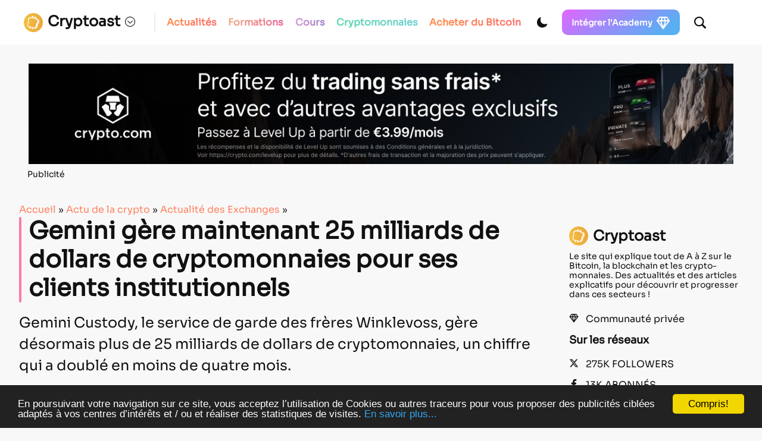

--- FILE ---
content_type: text/html; charset=utf-8
request_url: https://www.google.com/recaptcha/api2/anchor?ar=1&k=6LcOxjcUAAAAAHBBAvjgnrmjECJlnJSVCJH10TSR&co=aHR0cHM6Ly9jcnlwdG9hc3QuZnI6NDQz&hl=fr&v=PoyoqOPhxBO7pBk68S4YbpHZ&theme=light&size=normal&anchor-ms=20000&execute-ms=30000&cb=94tvfmzdgm74
body_size: 49326
content:
<!DOCTYPE HTML><html dir="ltr" lang="fr"><head><meta http-equiv="Content-Type" content="text/html; charset=UTF-8">
<meta http-equiv="X-UA-Compatible" content="IE=edge">
<title>reCAPTCHA</title>
<style type="text/css">
/* cyrillic-ext */
@font-face {
  font-family: 'Roboto';
  font-style: normal;
  font-weight: 400;
  font-stretch: 100%;
  src: url(//fonts.gstatic.com/s/roboto/v48/KFO7CnqEu92Fr1ME7kSn66aGLdTylUAMa3GUBHMdazTgWw.woff2) format('woff2');
  unicode-range: U+0460-052F, U+1C80-1C8A, U+20B4, U+2DE0-2DFF, U+A640-A69F, U+FE2E-FE2F;
}
/* cyrillic */
@font-face {
  font-family: 'Roboto';
  font-style: normal;
  font-weight: 400;
  font-stretch: 100%;
  src: url(//fonts.gstatic.com/s/roboto/v48/KFO7CnqEu92Fr1ME7kSn66aGLdTylUAMa3iUBHMdazTgWw.woff2) format('woff2');
  unicode-range: U+0301, U+0400-045F, U+0490-0491, U+04B0-04B1, U+2116;
}
/* greek-ext */
@font-face {
  font-family: 'Roboto';
  font-style: normal;
  font-weight: 400;
  font-stretch: 100%;
  src: url(//fonts.gstatic.com/s/roboto/v48/KFO7CnqEu92Fr1ME7kSn66aGLdTylUAMa3CUBHMdazTgWw.woff2) format('woff2');
  unicode-range: U+1F00-1FFF;
}
/* greek */
@font-face {
  font-family: 'Roboto';
  font-style: normal;
  font-weight: 400;
  font-stretch: 100%;
  src: url(//fonts.gstatic.com/s/roboto/v48/KFO7CnqEu92Fr1ME7kSn66aGLdTylUAMa3-UBHMdazTgWw.woff2) format('woff2');
  unicode-range: U+0370-0377, U+037A-037F, U+0384-038A, U+038C, U+038E-03A1, U+03A3-03FF;
}
/* math */
@font-face {
  font-family: 'Roboto';
  font-style: normal;
  font-weight: 400;
  font-stretch: 100%;
  src: url(//fonts.gstatic.com/s/roboto/v48/KFO7CnqEu92Fr1ME7kSn66aGLdTylUAMawCUBHMdazTgWw.woff2) format('woff2');
  unicode-range: U+0302-0303, U+0305, U+0307-0308, U+0310, U+0312, U+0315, U+031A, U+0326-0327, U+032C, U+032F-0330, U+0332-0333, U+0338, U+033A, U+0346, U+034D, U+0391-03A1, U+03A3-03A9, U+03B1-03C9, U+03D1, U+03D5-03D6, U+03F0-03F1, U+03F4-03F5, U+2016-2017, U+2034-2038, U+203C, U+2040, U+2043, U+2047, U+2050, U+2057, U+205F, U+2070-2071, U+2074-208E, U+2090-209C, U+20D0-20DC, U+20E1, U+20E5-20EF, U+2100-2112, U+2114-2115, U+2117-2121, U+2123-214F, U+2190, U+2192, U+2194-21AE, U+21B0-21E5, U+21F1-21F2, U+21F4-2211, U+2213-2214, U+2216-22FF, U+2308-230B, U+2310, U+2319, U+231C-2321, U+2336-237A, U+237C, U+2395, U+239B-23B7, U+23D0, U+23DC-23E1, U+2474-2475, U+25AF, U+25B3, U+25B7, U+25BD, U+25C1, U+25CA, U+25CC, U+25FB, U+266D-266F, U+27C0-27FF, U+2900-2AFF, U+2B0E-2B11, U+2B30-2B4C, U+2BFE, U+3030, U+FF5B, U+FF5D, U+1D400-1D7FF, U+1EE00-1EEFF;
}
/* symbols */
@font-face {
  font-family: 'Roboto';
  font-style: normal;
  font-weight: 400;
  font-stretch: 100%;
  src: url(//fonts.gstatic.com/s/roboto/v48/KFO7CnqEu92Fr1ME7kSn66aGLdTylUAMaxKUBHMdazTgWw.woff2) format('woff2');
  unicode-range: U+0001-000C, U+000E-001F, U+007F-009F, U+20DD-20E0, U+20E2-20E4, U+2150-218F, U+2190, U+2192, U+2194-2199, U+21AF, U+21E6-21F0, U+21F3, U+2218-2219, U+2299, U+22C4-22C6, U+2300-243F, U+2440-244A, U+2460-24FF, U+25A0-27BF, U+2800-28FF, U+2921-2922, U+2981, U+29BF, U+29EB, U+2B00-2BFF, U+4DC0-4DFF, U+FFF9-FFFB, U+10140-1018E, U+10190-1019C, U+101A0, U+101D0-101FD, U+102E0-102FB, U+10E60-10E7E, U+1D2C0-1D2D3, U+1D2E0-1D37F, U+1F000-1F0FF, U+1F100-1F1AD, U+1F1E6-1F1FF, U+1F30D-1F30F, U+1F315, U+1F31C, U+1F31E, U+1F320-1F32C, U+1F336, U+1F378, U+1F37D, U+1F382, U+1F393-1F39F, U+1F3A7-1F3A8, U+1F3AC-1F3AF, U+1F3C2, U+1F3C4-1F3C6, U+1F3CA-1F3CE, U+1F3D4-1F3E0, U+1F3ED, U+1F3F1-1F3F3, U+1F3F5-1F3F7, U+1F408, U+1F415, U+1F41F, U+1F426, U+1F43F, U+1F441-1F442, U+1F444, U+1F446-1F449, U+1F44C-1F44E, U+1F453, U+1F46A, U+1F47D, U+1F4A3, U+1F4B0, U+1F4B3, U+1F4B9, U+1F4BB, U+1F4BF, U+1F4C8-1F4CB, U+1F4D6, U+1F4DA, U+1F4DF, U+1F4E3-1F4E6, U+1F4EA-1F4ED, U+1F4F7, U+1F4F9-1F4FB, U+1F4FD-1F4FE, U+1F503, U+1F507-1F50B, U+1F50D, U+1F512-1F513, U+1F53E-1F54A, U+1F54F-1F5FA, U+1F610, U+1F650-1F67F, U+1F687, U+1F68D, U+1F691, U+1F694, U+1F698, U+1F6AD, U+1F6B2, U+1F6B9-1F6BA, U+1F6BC, U+1F6C6-1F6CF, U+1F6D3-1F6D7, U+1F6E0-1F6EA, U+1F6F0-1F6F3, U+1F6F7-1F6FC, U+1F700-1F7FF, U+1F800-1F80B, U+1F810-1F847, U+1F850-1F859, U+1F860-1F887, U+1F890-1F8AD, U+1F8B0-1F8BB, U+1F8C0-1F8C1, U+1F900-1F90B, U+1F93B, U+1F946, U+1F984, U+1F996, U+1F9E9, U+1FA00-1FA6F, U+1FA70-1FA7C, U+1FA80-1FA89, U+1FA8F-1FAC6, U+1FACE-1FADC, U+1FADF-1FAE9, U+1FAF0-1FAF8, U+1FB00-1FBFF;
}
/* vietnamese */
@font-face {
  font-family: 'Roboto';
  font-style: normal;
  font-weight: 400;
  font-stretch: 100%;
  src: url(//fonts.gstatic.com/s/roboto/v48/KFO7CnqEu92Fr1ME7kSn66aGLdTylUAMa3OUBHMdazTgWw.woff2) format('woff2');
  unicode-range: U+0102-0103, U+0110-0111, U+0128-0129, U+0168-0169, U+01A0-01A1, U+01AF-01B0, U+0300-0301, U+0303-0304, U+0308-0309, U+0323, U+0329, U+1EA0-1EF9, U+20AB;
}
/* latin-ext */
@font-face {
  font-family: 'Roboto';
  font-style: normal;
  font-weight: 400;
  font-stretch: 100%;
  src: url(//fonts.gstatic.com/s/roboto/v48/KFO7CnqEu92Fr1ME7kSn66aGLdTylUAMa3KUBHMdazTgWw.woff2) format('woff2');
  unicode-range: U+0100-02BA, U+02BD-02C5, U+02C7-02CC, U+02CE-02D7, U+02DD-02FF, U+0304, U+0308, U+0329, U+1D00-1DBF, U+1E00-1E9F, U+1EF2-1EFF, U+2020, U+20A0-20AB, U+20AD-20C0, U+2113, U+2C60-2C7F, U+A720-A7FF;
}
/* latin */
@font-face {
  font-family: 'Roboto';
  font-style: normal;
  font-weight: 400;
  font-stretch: 100%;
  src: url(//fonts.gstatic.com/s/roboto/v48/KFO7CnqEu92Fr1ME7kSn66aGLdTylUAMa3yUBHMdazQ.woff2) format('woff2');
  unicode-range: U+0000-00FF, U+0131, U+0152-0153, U+02BB-02BC, U+02C6, U+02DA, U+02DC, U+0304, U+0308, U+0329, U+2000-206F, U+20AC, U+2122, U+2191, U+2193, U+2212, U+2215, U+FEFF, U+FFFD;
}
/* cyrillic-ext */
@font-face {
  font-family: 'Roboto';
  font-style: normal;
  font-weight: 500;
  font-stretch: 100%;
  src: url(//fonts.gstatic.com/s/roboto/v48/KFO7CnqEu92Fr1ME7kSn66aGLdTylUAMa3GUBHMdazTgWw.woff2) format('woff2');
  unicode-range: U+0460-052F, U+1C80-1C8A, U+20B4, U+2DE0-2DFF, U+A640-A69F, U+FE2E-FE2F;
}
/* cyrillic */
@font-face {
  font-family: 'Roboto';
  font-style: normal;
  font-weight: 500;
  font-stretch: 100%;
  src: url(//fonts.gstatic.com/s/roboto/v48/KFO7CnqEu92Fr1ME7kSn66aGLdTylUAMa3iUBHMdazTgWw.woff2) format('woff2');
  unicode-range: U+0301, U+0400-045F, U+0490-0491, U+04B0-04B1, U+2116;
}
/* greek-ext */
@font-face {
  font-family: 'Roboto';
  font-style: normal;
  font-weight: 500;
  font-stretch: 100%;
  src: url(//fonts.gstatic.com/s/roboto/v48/KFO7CnqEu92Fr1ME7kSn66aGLdTylUAMa3CUBHMdazTgWw.woff2) format('woff2');
  unicode-range: U+1F00-1FFF;
}
/* greek */
@font-face {
  font-family: 'Roboto';
  font-style: normal;
  font-weight: 500;
  font-stretch: 100%;
  src: url(//fonts.gstatic.com/s/roboto/v48/KFO7CnqEu92Fr1ME7kSn66aGLdTylUAMa3-UBHMdazTgWw.woff2) format('woff2');
  unicode-range: U+0370-0377, U+037A-037F, U+0384-038A, U+038C, U+038E-03A1, U+03A3-03FF;
}
/* math */
@font-face {
  font-family: 'Roboto';
  font-style: normal;
  font-weight: 500;
  font-stretch: 100%;
  src: url(//fonts.gstatic.com/s/roboto/v48/KFO7CnqEu92Fr1ME7kSn66aGLdTylUAMawCUBHMdazTgWw.woff2) format('woff2');
  unicode-range: U+0302-0303, U+0305, U+0307-0308, U+0310, U+0312, U+0315, U+031A, U+0326-0327, U+032C, U+032F-0330, U+0332-0333, U+0338, U+033A, U+0346, U+034D, U+0391-03A1, U+03A3-03A9, U+03B1-03C9, U+03D1, U+03D5-03D6, U+03F0-03F1, U+03F4-03F5, U+2016-2017, U+2034-2038, U+203C, U+2040, U+2043, U+2047, U+2050, U+2057, U+205F, U+2070-2071, U+2074-208E, U+2090-209C, U+20D0-20DC, U+20E1, U+20E5-20EF, U+2100-2112, U+2114-2115, U+2117-2121, U+2123-214F, U+2190, U+2192, U+2194-21AE, U+21B0-21E5, U+21F1-21F2, U+21F4-2211, U+2213-2214, U+2216-22FF, U+2308-230B, U+2310, U+2319, U+231C-2321, U+2336-237A, U+237C, U+2395, U+239B-23B7, U+23D0, U+23DC-23E1, U+2474-2475, U+25AF, U+25B3, U+25B7, U+25BD, U+25C1, U+25CA, U+25CC, U+25FB, U+266D-266F, U+27C0-27FF, U+2900-2AFF, U+2B0E-2B11, U+2B30-2B4C, U+2BFE, U+3030, U+FF5B, U+FF5D, U+1D400-1D7FF, U+1EE00-1EEFF;
}
/* symbols */
@font-face {
  font-family: 'Roboto';
  font-style: normal;
  font-weight: 500;
  font-stretch: 100%;
  src: url(//fonts.gstatic.com/s/roboto/v48/KFO7CnqEu92Fr1ME7kSn66aGLdTylUAMaxKUBHMdazTgWw.woff2) format('woff2');
  unicode-range: U+0001-000C, U+000E-001F, U+007F-009F, U+20DD-20E0, U+20E2-20E4, U+2150-218F, U+2190, U+2192, U+2194-2199, U+21AF, U+21E6-21F0, U+21F3, U+2218-2219, U+2299, U+22C4-22C6, U+2300-243F, U+2440-244A, U+2460-24FF, U+25A0-27BF, U+2800-28FF, U+2921-2922, U+2981, U+29BF, U+29EB, U+2B00-2BFF, U+4DC0-4DFF, U+FFF9-FFFB, U+10140-1018E, U+10190-1019C, U+101A0, U+101D0-101FD, U+102E0-102FB, U+10E60-10E7E, U+1D2C0-1D2D3, U+1D2E0-1D37F, U+1F000-1F0FF, U+1F100-1F1AD, U+1F1E6-1F1FF, U+1F30D-1F30F, U+1F315, U+1F31C, U+1F31E, U+1F320-1F32C, U+1F336, U+1F378, U+1F37D, U+1F382, U+1F393-1F39F, U+1F3A7-1F3A8, U+1F3AC-1F3AF, U+1F3C2, U+1F3C4-1F3C6, U+1F3CA-1F3CE, U+1F3D4-1F3E0, U+1F3ED, U+1F3F1-1F3F3, U+1F3F5-1F3F7, U+1F408, U+1F415, U+1F41F, U+1F426, U+1F43F, U+1F441-1F442, U+1F444, U+1F446-1F449, U+1F44C-1F44E, U+1F453, U+1F46A, U+1F47D, U+1F4A3, U+1F4B0, U+1F4B3, U+1F4B9, U+1F4BB, U+1F4BF, U+1F4C8-1F4CB, U+1F4D6, U+1F4DA, U+1F4DF, U+1F4E3-1F4E6, U+1F4EA-1F4ED, U+1F4F7, U+1F4F9-1F4FB, U+1F4FD-1F4FE, U+1F503, U+1F507-1F50B, U+1F50D, U+1F512-1F513, U+1F53E-1F54A, U+1F54F-1F5FA, U+1F610, U+1F650-1F67F, U+1F687, U+1F68D, U+1F691, U+1F694, U+1F698, U+1F6AD, U+1F6B2, U+1F6B9-1F6BA, U+1F6BC, U+1F6C6-1F6CF, U+1F6D3-1F6D7, U+1F6E0-1F6EA, U+1F6F0-1F6F3, U+1F6F7-1F6FC, U+1F700-1F7FF, U+1F800-1F80B, U+1F810-1F847, U+1F850-1F859, U+1F860-1F887, U+1F890-1F8AD, U+1F8B0-1F8BB, U+1F8C0-1F8C1, U+1F900-1F90B, U+1F93B, U+1F946, U+1F984, U+1F996, U+1F9E9, U+1FA00-1FA6F, U+1FA70-1FA7C, U+1FA80-1FA89, U+1FA8F-1FAC6, U+1FACE-1FADC, U+1FADF-1FAE9, U+1FAF0-1FAF8, U+1FB00-1FBFF;
}
/* vietnamese */
@font-face {
  font-family: 'Roboto';
  font-style: normal;
  font-weight: 500;
  font-stretch: 100%;
  src: url(//fonts.gstatic.com/s/roboto/v48/KFO7CnqEu92Fr1ME7kSn66aGLdTylUAMa3OUBHMdazTgWw.woff2) format('woff2');
  unicode-range: U+0102-0103, U+0110-0111, U+0128-0129, U+0168-0169, U+01A0-01A1, U+01AF-01B0, U+0300-0301, U+0303-0304, U+0308-0309, U+0323, U+0329, U+1EA0-1EF9, U+20AB;
}
/* latin-ext */
@font-face {
  font-family: 'Roboto';
  font-style: normal;
  font-weight: 500;
  font-stretch: 100%;
  src: url(//fonts.gstatic.com/s/roboto/v48/KFO7CnqEu92Fr1ME7kSn66aGLdTylUAMa3KUBHMdazTgWw.woff2) format('woff2');
  unicode-range: U+0100-02BA, U+02BD-02C5, U+02C7-02CC, U+02CE-02D7, U+02DD-02FF, U+0304, U+0308, U+0329, U+1D00-1DBF, U+1E00-1E9F, U+1EF2-1EFF, U+2020, U+20A0-20AB, U+20AD-20C0, U+2113, U+2C60-2C7F, U+A720-A7FF;
}
/* latin */
@font-face {
  font-family: 'Roboto';
  font-style: normal;
  font-weight: 500;
  font-stretch: 100%;
  src: url(//fonts.gstatic.com/s/roboto/v48/KFO7CnqEu92Fr1ME7kSn66aGLdTylUAMa3yUBHMdazQ.woff2) format('woff2');
  unicode-range: U+0000-00FF, U+0131, U+0152-0153, U+02BB-02BC, U+02C6, U+02DA, U+02DC, U+0304, U+0308, U+0329, U+2000-206F, U+20AC, U+2122, U+2191, U+2193, U+2212, U+2215, U+FEFF, U+FFFD;
}
/* cyrillic-ext */
@font-face {
  font-family: 'Roboto';
  font-style: normal;
  font-weight: 900;
  font-stretch: 100%;
  src: url(//fonts.gstatic.com/s/roboto/v48/KFO7CnqEu92Fr1ME7kSn66aGLdTylUAMa3GUBHMdazTgWw.woff2) format('woff2');
  unicode-range: U+0460-052F, U+1C80-1C8A, U+20B4, U+2DE0-2DFF, U+A640-A69F, U+FE2E-FE2F;
}
/* cyrillic */
@font-face {
  font-family: 'Roboto';
  font-style: normal;
  font-weight: 900;
  font-stretch: 100%;
  src: url(//fonts.gstatic.com/s/roboto/v48/KFO7CnqEu92Fr1ME7kSn66aGLdTylUAMa3iUBHMdazTgWw.woff2) format('woff2');
  unicode-range: U+0301, U+0400-045F, U+0490-0491, U+04B0-04B1, U+2116;
}
/* greek-ext */
@font-face {
  font-family: 'Roboto';
  font-style: normal;
  font-weight: 900;
  font-stretch: 100%;
  src: url(//fonts.gstatic.com/s/roboto/v48/KFO7CnqEu92Fr1ME7kSn66aGLdTylUAMa3CUBHMdazTgWw.woff2) format('woff2');
  unicode-range: U+1F00-1FFF;
}
/* greek */
@font-face {
  font-family: 'Roboto';
  font-style: normal;
  font-weight: 900;
  font-stretch: 100%;
  src: url(//fonts.gstatic.com/s/roboto/v48/KFO7CnqEu92Fr1ME7kSn66aGLdTylUAMa3-UBHMdazTgWw.woff2) format('woff2');
  unicode-range: U+0370-0377, U+037A-037F, U+0384-038A, U+038C, U+038E-03A1, U+03A3-03FF;
}
/* math */
@font-face {
  font-family: 'Roboto';
  font-style: normal;
  font-weight: 900;
  font-stretch: 100%;
  src: url(//fonts.gstatic.com/s/roboto/v48/KFO7CnqEu92Fr1ME7kSn66aGLdTylUAMawCUBHMdazTgWw.woff2) format('woff2');
  unicode-range: U+0302-0303, U+0305, U+0307-0308, U+0310, U+0312, U+0315, U+031A, U+0326-0327, U+032C, U+032F-0330, U+0332-0333, U+0338, U+033A, U+0346, U+034D, U+0391-03A1, U+03A3-03A9, U+03B1-03C9, U+03D1, U+03D5-03D6, U+03F0-03F1, U+03F4-03F5, U+2016-2017, U+2034-2038, U+203C, U+2040, U+2043, U+2047, U+2050, U+2057, U+205F, U+2070-2071, U+2074-208E, U+2090-209C, U+20D0-20DC, U+20E1, U+20E5-20EF, U+2100-2112, U+2114-2115, U+2117-2121, U+2123-214F, U+2190, U+2192, U+2194-21AE, U+21B0-21E5, U+21F1-21F2, U+21F4-2211, U+2213-2214, U+2216-22FF, U+2308-230B, U+2310, U+2319, U+231C-2321, U+2336-237A, U+237C, U+2395, U+239B-23B7, U+23D0, U+23DC-23E1, U+2474-2475, U+25AF, U+25B3, U+25B7, U+25BD, U+25C1, U+25CA, U+25CC, U+25FB, U+266D-266F, U+27C0-27FF, U+2900-2AFF, U+2B0E-2B11, U+2B30-2B4C, U+2BFE, U+3030, U+FF5B, U+FF5D, U+1D400-1D7FF, U+1EE00-1EEFF;
}
/* symbols */
@font-face {
  font-family: 'Roboto';
  font-style: normal;
  font-weight: 900;
  font-stretch: 100%;
  src: url(//fonts.gstatic.com/s/roboto/v48/KFO7CnqEu92Fr1ME7kSn66aGLdTylUAMaxKUBHMdazTgWw.woff2) format('woff2');
  unicode-range: U+0001-000C, U+000E-001F, U+007F-009F, U+20DD-20E0, U+20E2-20E4, U+2150-218F, U+2190, U+2192, U+2194-2199, U+21AF, U+21E6-21F0, U+21F3, U+2218-2219, U+2299, U+22C4-22C6, U+2300-243F, U+2440-244A, U+2460-24FF, U+25A0-27BF, U+2800-28FF, U+2921-2922, U+2981, U+29BF, U+29EB, U+2B00-2BFF, U+4DC0-4DFF, U+FFF9-FFFB, U+10140-1018E, U+10190-1019C, U+101A0, U+101D0-101FD, U+102E0-102FB, U+10E60-10E7E, U+1D2C0-1D2D3, U+1D2E0-1D37F, U+1F000-1F0FF, U+1F100-1F1AD, U+1F1E6-1F1FF, U+1F30D-1F30F, U+1F315, U+1F31C, U+1F31E, U+1F320-1F32C, U+1F336, U+1F378, U+1F37D, U+1F382, U+1F393-1F39F, U+1F3A7-1F3A8, U+1F3AC-1F3AF, U+1F3C2, U+1F3C4-1F3C6, U+1F3CA-1F3CE, U+1F3D4-1F3E0, U+1F3ED, U+1F3F1-1F3F3, U+1F3F5-1F3F7, U+1F408, U+1F415, U+1F41F, U+1F426, U+1F43F, U+1F441-1F442, U+1F444, U+1F446-1F449, U+1F44C-1F44E, U+1F453, U+1F46A, U+1F47D, U+1F4A3, U+1F4B0, U+1F4B3, U+1F4B9, U+1F4BB, U+1F4BF, U+1F4C8-1F4CB, U+1F4D6, U+1F4DA, U+1F4DF, U+1F4E3-1F4E6, U+1F4EA-1F4ED, U+1F4F7, U+1F4F9-1F4FB, U+1F4FD-1F4FE, U+1F503, U+1F507-1F50B, U+1F50D, U+1F512-1F513, U+1F53E-1F54A, U+1F54F-1F5FA, U+1F610, U+1F650-1F67F, U+1F687, U+1F68D, U+1F691, U+1F694, U+1F698, U+1F6AD, U+1F6B2, U+1F6B9-1F6BA, U+1F6BC, U+1F6C6-1F6CF, U+1F6D3-1F6D7, U+1F6E0-1F6EA, U+1F6F0-1F6F3, U+1F6F7-1F6FC, U+1F700-1F7FF, U+1F800-1F80B, U+1F810-1F847, U+1F850-1F859, U+1F860-1F887, U+1F890-1F8AD, U+1F8B0-1F8BB, U+1F8C0-1F8C1, U+1F900-1F90B, U+1F93B, U+1F946, U+1F984, U+1F996, U+1F9E9, U+1FA00-1FA6F, U+1FA70-1FA7C, U+1FA80-1FA89, U+1FA8F-1FAC6, U+1FACE-1FADC, U+1FADF-1FAE9, U+1FAF0-1FAF8, U+1FB00-1FBFF;
}
/* vietnamese */
@font-face {
  font-family: 'Roboto';
  font-style: normal;
  font-weight: 900;
  font-stretch: 100%;
  src: url(//fonts.gstatic.com/s/roboto/v48/KFO7CnqEu92Fr1ME7kSn66aGLdTylUAMa3OUBHMdazTgWw.woff2) format('woff2');
  unicode-range: U+0102-0103, U+0110-0111, U+0128-0129, U+0168-0169, U+01A0-01A1, U+01AF-01B0, U+0300-0301, U+0303-0304, U+0308-0309, U+0323, U+0329, U+1EA0-1EF9, U+20AB;
}
/* latin-ext */
@font-face {
  font-family: 'Roboto';
  font-style: normal;
  font-weight: 900;
  font-stretch: 100%;
  src: url(//fonts.gstatic.com/s/roboto/v48/KFO7CnqEu92Fr1ME7kSn66aGLdTylUAMa3KUBHMdazTgWw.woff2) format('woff2');
  unicode-range: U+0100-02BA, U+02BD-02C5, U+02C7-02CC, U+02CE-02D7, U+02DD-02FF, U+0304, U+0308, U+0329, U+1D00-1DBF, U+1E00-1E9F, U+1EF2-1EFF, U+2020, U+20A0-20AB, U+20AD-20C0, U+2113, U+2C60-2C7F, U+A720-A7FF;
}
/* latin */
@font-face {
  font-family: 'Roboto';
  font-style: normal;
  font-weight: 900;
  font-stretch: 100%;
  src: url(//fonts.gstatic.com/s/roboto/v48/KFO7CnqEu92Fr1ME7kSn66aGLdTylUAMa3yUBHMdazQ.woff2) format('woff2');
  unicode-range: U+0000-00FF, U+0131, U+0152-0153, U+02BB-02BC, U+02C6, U+02DA, U+02DC, U+0304, U+0308, U+0329, U+2000-206F, U+20AC, U+2122, U+2191, U+2193, U+2212, U+2215, U+FEFF, U+FFFD;
}

</style>
<link rel="stylesheet" type="text/css" href="https://www.gstatic.com/recaptcha/releases/PoyoqOPhxBO7pBk68S4YbpHZ/styles__ltr.css">
<script nonce="Wdh8H9fFG_3yscMI_5PoqA" type="text/javascript">window['__recaptcha_api'] = 'https://www.google.com/recaptcha/api2/';</script>
<script type="text/javascript" src="https://www.gstatic.com/recaptcha/releases/PoyoqOPhxBO7pBk68S4YbpHZ/recaptcha__fr.js" nonce="Wdh8H9fFG_3yscMI_5PoqA">
      
    </script></head>
<body><div id="rc-anchor-alert" class="rc-anchor-alert"></div>
<input type="hidden" id="recaptcha-token" value="[base64]">
<script type="text/javascript" nonce="Wdh8H9fFG_3yscMI_5PoqA">
      recaptcha.anchor.Main.init("[\x22ainput\x22,[\x22bgdata\x22,\x22\x22,\[base64]/[base64]/MjU1Ong/[base64]/[base64]/[base64]/[base64]/[base64]/[base64]/[base64]/[base64]/[base64]/[base64]/[base64]/[base64]/[base64]/[base64]/[base64]\\u003d\x22,\[base64]\\u003d\x22,\[base64]/CpMKGw7duw74iw6VMeCfDo0bDsMKYRsO2w6wWw5/DjXvDocOjKEdoH8OgHcOpAEbChcOGEBAqFcOewrR4Q27DqH9HwqIwXsKMH14Cw6fDtHvDo8K/[base64]/DhXNbw4YFVsKRBcORwrjDsmbCpgbDi8OEfsOAFhLCk8KfwpDCgWMnwpV2w4E0c8KNwrEWVTLCk2MScRdkXsKgwpHCgHtPeHE7wo/CgcKlCMOxwqrDiEbDsmzCgcOswqkqb2p8w4cODMKFG8O3wo/DjXIfRcKXwrdhNMODwoXDi0/DjlnCrlIhWcObw6sRwrlxw6daWnHCusOLfFE2MMK1enENwoolC1HCpcKEw6k6Q8Omwq4cwq/[base64]/DksOIwr/Ch8KEAsOSb8KLFMOqw6nCmVHDhEELwo/CjGpyORNRwrQ8SUF+wrDCrGfDrcK4LcO/c8OIU8Ohw7LCicKARcOwwqvCjMOqSsOXwqjDpsKlKxLDnivDiFHDsThTWi4qwqXDgyPCnsO5w6DCv8OTwoVDH8KgwpdNOjBxwplTw5pNw6XDvHo+wqDCrTs3BMO3worCpMKyVFHDjsOvNsOsH8KLDjsecWPDscK+fMK5woRgw7vCjxkgwowLw7/[base64]/DicKlwqVzWMKtwrLDlsOKJHctSBHDvHoYT8KkaBrCpMOxwrrCssOKM8Ozw6ZFVsK5aMKDWUEcLT/DsQsaw4MGwpLDocOVI8O0QcO0XVxadgLCi346woLCmm7DqDR1ZXUDw6ZTYMKRw6RxZC7CpcOwfsKeZsOjKsOcb2pdUz3DuWzDhcKZf8OgX8OVw7DCmzbCv8KOXAQYC0TCr8KHfAIcMnoGNsKcw53CjxbCvzvDoTYfwo0+wpnDrhvChhlmYsKxw5jDtV/DssK0GSzCoCRtwrjDmMOrwrRgwpwMH8K8woHCi8OzeURxcSDCixIvwpUTwrQfG8Kfw6/[base64]/Dg1o/wrHDpDMACcOUG8Kjw4XCiMO7wp/[base64]/CvAvCtcKkNMOzWcKMwrPDr3vDhSB5wrjCp8O7w6IHwopMw7nCgMOCRjjDrnMLAXbCvB3CkC7CnhdwDDfCmsKnMDNWwoTCo0PDjMOsKcKaOlJfccOrRMKSw7jCnn/Cp8KPPsOJw5HCn8KQw41MLHDCvsKJw5R1w7/Dq8OyPcK8IsK6wr3Dm8OWwpMeWcOCSsKzaMOuwok3w7R6T2Z6XBfClMK4JEDDo8Kvw6ttw7bDncOTQnvDqnFQwqHCjy4Pb30JMsO4SsKHaDBxw53DtlJ1w5jCuC9gHsKbTjHDrsOnw5UDwoNjw4oOw4PChsOawrrCoV7Dg0VZw40racOZQDfDtcOZGcKxBgTCmloaw7/Coj/CnsO5w7nDvW0FRFXCpMO1w502UMKHwqJpwrzDmBvDtz8Lw6s7w7Ubwq/DoyN+w4MmDsKkWyxvUiXDusOlSSDCvcK7wpxhwop/[base64]/RcKPwrPDpm0UUsOAwr0Bw5jCk3FofMOawrwewrvDgsKaw5Nwwpg+HxdKw6BxAlHCgsKLwpZOw7LDqBp7wpYnFHhoeHLDvR1JwoPCpsKITsKkDsOefjzChcKQw6/DlcKEw7p0woZeJhvCuj7DviJ+wpDDt0QoL1nDoFxkDy0bw6DDqMKbw6Jcw7vCjcKxKsOdE8KdOsOMGURWwpjDvRPClB3DmC/[base64]/wrVaPmfCqz7CuVXDjX4dNRvCpm3ChcOhLMKdwqQTdms0w5AlZSDCgjIgWmULe0JRVFgcwrFjwpM3wo4KHsOnGcOgcxjCuQBMOyHCscOzwpPDr8O6wptBXMO0MGnCt3TDok9MwoRSVMOEUSxqw4sHwp7CqcOFwodQUn49w5ppRH7Dj8K7Vj8mf3JiQHt4SjB/[base64]/[base64]/w7VLwolvLi4rRBjDlX87AsOqRTXDvcOJZMODblcMDsOjD8Oew6LDmR7DmsKuwppyw4pjAFhbw6fCkDFodMOZwphkwpXCocK/Ungxw7zCrzpNwqjCphMwIVvCj13DhMOJWUNYw4rDvcOrw7oowo3Dqm7CgEnCpnDDuCMyIg/DlcKlw79JDMKMGBhew7AVw6oSwofDhAFOMsOFw5LDjMKcwovDisKeMsKeG8OGMcO6QMKGOsKkw4vDj8OBasKBJUc2wpbCpMKVQ8K0S8OZbTnDsj/[base64]/[base64]/Co2EEw6l2IMO4QcO+w73ClRHDu3o/OcOcwrVgRsOFw4PDuMK6wqxJD2NJwqjCjcOIfCB1SnvCrUkGccOkR8KHO3cJw6HDoA/DncO7e8Ond8OkZsO5ZMOPIcK2wr8KwoltGUPCkyMcazrDogXCvQlLwqttPwB9Bh4mEVTCqMKLQsKMH8KXw53CogTCi3fCr8OhwrnDnSt5w4nCj8O+w4IlJcKCSMK7wrTCsDnCiw7DgxQDZ8KqTXDDpwpRPMKyw7MFw6tbZsKXRTI+w5/DhztxeAkdw4fDqMK8JDHCqsKPwobDksKfw5IdBXpVwpHCrMKlwoVQOMOSw7PDqcKAGsKuw7PCscKaw7PCs0USCMKnw4VHw7BaYcKjw5zChcOVFBLCg8KUDy/CrMOwJzjChsOjwqPCglLCpxDCiMOJw55dwqXCusKpLzzDvWnCgV7DjMKuwpDDkBbDsWsxw6A/EsKgcMOlw6rDnRPDowLDhRLDkx1XLVsRwplJwp/CvSlhRcKtAcOTw5FRXwsMwpY1aHnDmQXDvsOTw4LDrcKOwrZOwqUow5FdUsO4wqs1woTDtMKbw5Arw57Cv8K/[base64]/[base64]/[base64]/Dt2ADwoDDuMK4w6YkwpHCsMK7w60kC8OxwqDCpmIqcsKbb8OtXidMw5lcc2TDg8K/QcKIwrk7c8KWV1fCn0DCscKGwoDDgsKbwpdrf8Oxb8KWw5PDrcKyw4Nxw5bDqRbCssKqwq4sTD1TFzgywqTCqcKtQMOGVMKPOmzCgz/CjcKPw6cSwo4nDsOxCCxgw6nCqcKKQnBMZCLCkcKeGXjDnhFIY8OlBcKEfhl+wqXDgcOawpLCuRwqYcOTw43CrcK5w6cBw7Jrw75xwqDDlsOVW8O/ZMOew78JwrAEAsKzC3cgw5DCrDYQw6bCrWgewrDDkV/CnlIUwq7CrsOgw51/[base64]/wrvCssOWVTAFw4DDocKVwpvDtU9cw7wZUcOQw7kLAMOEwoY1wpZHRWB2VnLDsRZRSkpsw5A9woHCvMOywqHDhCV0wo5Twpw3Jk0EwoPDl8KzecKAX8KWWcOzaHI6wpN6w5zDuHfDlDnCn0ASBsKpwqhRGcOjw7YvwpPCnU/DpUMIwoDDmcK7w63CjMOPLMKRwoLDlMK3wr18Z8K+eTZzw5XDicO7wr/[base64]/[base64]/CkcO6wpvDgWdAw77DnhPClQXDnsOwZxTCsXFIw6rDmy4gw43Co8K3wofDnGrCg8OKw4QGwrjDqFbCucKeDAItw4LDszbDuMKxfMKMeMOzGhLCu2FZdcKVR8OsBhDCt8Ohw4F0WHPDsEALfsKZw6vDocK4NcO/[base64]/[base64]/DkzN5w5QYYHFDwq00w6Edwq3CrsKCacO3ZhIGwqkzBsKlw53Ck8KleDvCljwpwqUlw7/DuMKcLlzDh8K/UnLCqsO1wqTClMOnwqPCuMKHfMKXDUXDqsOOFMOmwqJldjXDv8Kzw4gkf8Oqwo/DsRIZXMOBesK/wprCmsKUDgTCpsKOAMKCw4XDjA7DmjvDqsONVyIawrzDqsOzWj4bw61AwoMEEsOvwoJGPMKPwrbDsRfCuAx5OcKnw7jCsw1iw43CgydKw6NLw7Ayw4o/[base64]/DiMO1J3cNCcKyCcOAwq3CrFHCnMKsw4LChMOdAsOewrrDtsK/OhPCg8KLVsOLwqMkVBtDPsKMw5pCP8KtwobCqXbClMKyQA7CiWnCv8KwVcKnw7vDo8Kuwpcyw6Atw5YAw5kiwqDDg2Zow7DDtcObbW5gw4Y0w5xlw4wqwpMyBcKnwp3CmipCR8KULsOPw7/DhsKVIxbDsnrCr8O/MsKHVWPCocOewrjDtMO7eVDDqWMOwr8tw6fDhkZfwo4YGFzDv8K4X8OcwpzCpWc2w6IAeCLCpnXDpygVZcKjCCDDsmTDjGfDrsO8QMKMahvDn8KVI3kTUsOVKEXChMKhFcOvQ8Oow7Z1LB3Cl8KbAMOfTMOqwrrCr8ORwr3Dik3DhEdEJsKwZW/[base64]/DonrChknCusKXISfCv8KyImw3w5/DoTfCpcO0w4fCnzTCjHx+w7FWdsKZdkc4w5kqBwfDn8O8w4towo8TZCDCqmhqwo13wpPDhFbCo8Kxw6Z9dhjDoQPDusK5BsKxwqd9w4UAZMO1w5XDng3DlhzDscKLfMO6WynDkBksBsOdFyYFw4rCmsOHSRPDncKpw4FMYB/DrsK/w5DDpMO+w6JwL1TDlSfCqcKsGhF2FcO5P8KLwpfCscKMFAh+wo9YwpHCncOrXcOpecKNwq19cyPDqXwNUMOEw45Pw6TDscO1EMK3wqXDohEbX2TDisKQw7vCtmLDusOxecKZMsOYQmrDnsOUwp/DncOkwqzDrMK7BA/Dtz1IwqEsdsKdG8OgRivDhC93fw9XwoLCn2pdZjB9I8KeA8KCw7sKwrZMSMKUEgvDikrDlsKVb13DvBE+RcKWwpjCsn7CpcKrw7x/eB/CisKowq7DoUMkw5bDjVDCmsOIw6rCrzrDtG/DnMKIw7tqHsOQNMK0w6UwZVLDgk84V8OawowBwp/Dk0PDuUvDjsORwr3DqVTDtMKEw4HDqMKtcHhIKMOZwpTCqsOyEGDDnEfCj8KWWSTClMKxS8K7wqfDhVXDqMOew7/[base64]/Ds8KuJBPClMK1X8KEwrTCsSRJI8OOw6TCpsO4wqPCuF/DlMObNCkNfsOaKcO5YzxOI8O5HgfCnMK9EiE1w54rLGZDwofCi8Oow4HDv8OMWRRSwr0Xw6scw7TDmwkNwoMawrTCgsOfGcKLw47DkwXCqsKvMEAAasKIwozCn3IhOjrCnmHDmx1gwq/[base64]/DgGzCnW/DrsKywq3CnX0wwoATXMK1w47CoMK9w4nDuBgNw6sCwozDj8K+WzMcwpbDs8KpwrPCtwrDkcOTIQUjwqk5ZFITw73DhEwaw6RDwo9ZQsKCKAYPwrZWC8OBw5YVIMKEwo7DuMOHwpY+woPCl8OZGsOHw4/Du8O3YMOVCMKww4ozw4fDqT9jOX/[base64]/CvsO1w5QlLsKRwpYiw5rDln/DhMKPwqLCtiMTw6pCwr7CnCPCtsK/wpZVecOhwp/Dq8OtcwnCqB9AwpfCoER1TsOtwpwwfUHDrcK/Vn/Ct8O5CMKMF8OGFMKVGmjCrcOLwp3CksK6w7DCjgJkwrdJw71PwoUVbcKiwp8DPHvCpMOtYn/CihYiYyhjTwbDksOXw4DCnsOUwoTCtXDDnyo+JGrChztGTMKSwp3DisOlwo3CpMO5LcKhHArDscK8wo0ew4RhU8O3TMOUZ8KdwpV9WgFmY8KkYcOOwrTDh1sMeSzDo8KZNAIwYMKueMO7VApWIMKpwqpOwrZ5HlHDlVIZwq/CpxVRfzhMw6rDmsK8wrYLCHXDhcO7wq0dZgpVw5Y5w4tqPMKsaC3CrMOEwoXCjDQJI8OkwpYLwoE1QcKXGsO8wrpQEG4CG8KywobCvXTCghE/wp5Uw5fCoMKXw7duGmXClUNJw6EEwpzDiMKgUWYwwoLCmHESHQ8Tw4DDocKMcsOVw5fDo8OxwqrDtsKiwrgmwrZHLyRqSsOxwr3CpiAbw7rDh8KJS8Kiw4LCnsKuwo/DkcO2wrrDosKgwovCjzDDtEPCssOWwqshfcK0wrYLNnTDtScHNDnDp8OaXsKyaMOJw6DDoyJFZMKfKXPDscKQGMOhwqNHwoR6wqdTYcKew4JzacOGFB9Hwrdew7PDrmLDoEEXcnHCmU/[base64]/DgMKIfiLDrWUrLDHDi8Kow5rChsKfSE5xw4HCsMKuwpZIw7QwwpB0AT/DhWvDlsK4wrbDl8KGw48jw6zClnTCpQBNw7DCmsKSdHxhw54Hw5jCuEgwW8KRfsOcUcOqbsOgwqTDt3/Ct8O2w7LDqwkZOsKgYMOVS2/[base64]/VsKkBMK/KcORYMKvG8OZw6vCgRhrRsOGZzkGw7bCkUfCjcOvwoHChT/DoUgKw4w5wofCh0YKwoXDo8KSwp/DlkzCm1nDjDrCpW8bw5DCnEgyKsKtWgPDjcOIBsOAw5PCgDowecOzIlzCh0DCvw8Uw6RCw5vDvg7DtlDDnVTCoRwkccK3GMOae8K/Q0bDisKqwqwYw4TCjsObw47DpcKtwo7CrMOIwqbDpcOIw4UdSmZ0Sy3Cp8KTFWN5woIiw4AIwrbCtyrCi8OVCUbCqVLCo1DCl0tlcgnDlFFKKQ5HwoMfw5pnND7DoMO3wqnDt8OoCTNDw45cMcKBw4MCwrlNU8K9w57CqRwmw5h0wq/DvC5Aw5NxwpDDqDDDiRnCjcOTw7/[base64]/w7vCtiDChllqTjAJblvCtxfDuBXDnThxH8ONwrB2w5jDllDCqcKQwqTDi8KaYlLCrsKpwr4+wqbCocK8wrZPW8OJWsOQwo7CmcOzwohNw7sYDsKZwojCrMO8AMKxw58yEsK+wro2ZSXDrWLDk8OjM8OHRsOYw6/DtjANAcOrf8Oww75Tw45ywrZqw7dPc8OfcFbCtGdNw7oaJEt0KlfCqsKdw4UgScKRw53Dg8O8w7ZeRRl3K8Kmw45Jw4VHAy8FZ2LCucKBFl7CtMO8w4cFJWvDvcKfwrbDv17ClTbClMKfemfDhDs6DEvDhMObwo/CqsKvRcORTEdWw6B7w4PDisOTwrDDt3I7JkxgDk5SwodTw5Epwo0OB8Kow5dswqgjwqfCmcOHLMOGPz9/bxXDvMOTwpg/[base64]/DtsOXZMKtwqHCgTrCk8OFw45wwoYDw4lnC3PDvUwtJ8KIwoBdWxLDo8OnwpYhw5EIAsOwb8O8HzhDwopBw7oLw4JSw5JQw6Fjwq/CtMKiIMOoeMO2wqxlScO8eMOmwr9Zw7nDgMOyw4TDmT3Cr8K/YVU6fMK/w4zChcOXFsKPwpDCsyl3w5ACw50Vwp3Dv1TCnsOOQcO6B8KmScOZWMOcTsO1w5PCsF3CoMKLw47CkH/Csw3ChxfCnE/[base64]/CkC/[base64]/[base64]/Cr8Odw5TDnMKaw5V9woHCokgPw6LCocK9wrPCpcKrw4XCqBpWwostw4LCjsOtw4zDp0nDjsKDw6xUKn8FQ0nCtWhFOE7DrT/DmVcYfcOGwoXDhEDCt1l8Y8KUw7RNLsKjQSHCqsKDw7hqM8O6NAbCpcOQwo/DucO4wo/Cug3CgHY4RAgqw7nDrsOFFMKIXmNcMcO9w6RVw7TCi8O7wqzDgMKnwoHDhMK3D0rCjVlQwq9WwofDgsKKS0bCuSt1w7ciwp/DscO7w7LCrQAmw43CrRo8wqxSFEDDg8Oyw5DDksO2FjZhbUZ1wrHCusOGMHnDhzlIwrPDuVhDwq7Cq8O8ZkbCohLCrWXCoivCkMKxWsKFwrsANcK6T8OuwoM3ecKmw7RGK8K+w4pbeQ/[base64]/[base64]/WcKOIn9RwpdLVsOcw5LCicKsW0pXwoR8w4DCgg7CssKlw4NgJznCuMKiw6rCsC5rB8Kuwq/DnkvDqsKDw5Y8w6NSPnPCl8K7w5DCs0fClsKGcMO/OSFOwoLDsBUdZAM+woNFw7zCisOywqHDgcOjwpXDjEvChMKnw5ofw4Emw6lHMMKPw6HCgWzCuwHCkD5fIcKyMsKMClAmw549dcODw44LwpNAe8OHw6IMwrt5W8Olw6lWDsO0TsOGw6MSwoELMMOBwro4YE17f08Bw5ABE0nDhmhRwo/DmGnDqsKARjPCu8KlwqTDvsOQw4clwpxneSRnHHZHD8Ouwrw9QUZRwr1YY8OzwqHDnsO7QivDjcKvw6h+HwjCnjQTwrQmwr4fMMOEwr/CjmtJZcOhw5AtwqbDpTzCksKFN8KQNcOtKQHDlxzCpMOFw5LCkiIudMKJw7/[base64]/DtQjCqcK1woRow595wpDCpVbCpiUDW0g6IsOjw77CvMOKwp1reGkyw4QwFgTDqU4/[base64]/wpXCkcOxw5LDvn48WsKyK8KtGGYOwofCosOmMcKER8KwbTUhw6/CqTciJgoqwobCsjrDncKDw6DDtnHCvsOABznCs8KZCMKxwoHCr1Zvb8OyMMOSUsKzTcK4w4HCoFbCn8KgLCYrwqJqWMOXOy1AIcO3KcKmw7HDt8Kow6fCpsOOMcKPQxRXw4zCnMKpw5U/woLDvUHDkcO9wp/DsgrCjBTDj3oSw5PCiVtcw5/Cpz3DoUhYw7TDmG3DhsKNCm7Cg8Okw7Z4dcKqPH87B8KHw7Fow4rDi8Kdw6vClg8tWsOWw7LDi8K9wox1w6cvd8KTWVrDu0rDsMKVwpXCiMKUw5VVw77DjknCvg/CpMKLw7JBQkFocFXCiE/Cmi3ChcK+wp7DscOyGcO8RMOqwpMFI8ONwpNYw5d0w4NLwpZZeMOkwoTCnGLDh8KLaTQCG8K0w5XDsilww4BdT8OQR8K2TjLCmElDLkPCvBVhw4sSWsKwCcKVw4PDuXXDhzfDusKgK8O+wq/CpD/Cnm/Cq1HChTNGOMKywq/[base64]/CrcO4wpRNw5HChMK1w5nCgMOWMgrDg8KREijCoEzCi2DCicK/w5sMecOJeEBdDSdhOgsdw4LCvWsow63DukLDi8OXwphYw77CtmtVASvDp10RF1HDjG0PwokYDyLDpsObw7HChm9lw6JVwqPDksKEwo7DtHfCisO7w7kxwprCo8K6bcOFJA4Iw45oQMOiVsKbWSZxfsKgwrPDsRfDn3Rfw5tOK8Kzw67Dj8O/[base64]/Dnyl+w44Xw5UAwrBBw7JZw7ZNwpMywp/CkTbCjT7CvT7CjkVZwpVPWMKOwptMChNFEwRcw5BbwoQ0woPCtm5iQsK7I8K0fMOUw6bChSdHOMO1w7jCncKww4HDiMK7wozDnSJFwpEYAxHCssKbw7FfOsKQRE9jwrJ6csOCwqrDlVVIwqHCi1/DssOiwq8/SzvDqsKFwocDGRXCi8OzWcOocMOiwoABw4cBdBXDm8ODfcOlHsOEGljDgWtuw5bClcOSMVDCi2XDkRlnwqXDh3IXGMK9YsO3wojDjV4WwqXCknDDiELDunvDt0fDojDDhcKCw4opScORIWDDiAvDosOqccOuD2fDsUDCiEPDnRbDmMO/FytKwox7w7rCvsKCw7LCsj7DusOBwrrDkMOlcQ3DpnHDpcOqfcKhKsO1BcKbbsKqwrHCqsOHw6sYelfCoXjChMKcU8Kkwp7CksOqQGIDV8OAw5xmdBAPwrNkHQvCp8OkI8KKwrYUaMO/wrwqw4vDocOOw6HDicOVw6DCu8KMeVHCpSF/wq/[base64]/[base64]/CpmhfesKDVDVuwqfCgsKHw5PDn29dwqQqwqnDmnvCgSXCj8OMwr3CkxtyR8K+wrzCjDfCnAUuw4B6wqbDiMOTDyRlw7kGwq7Dl8OFw55QEmnDg8OeIsO4KsKJL1IbQwFKFsOZwqkvCQ3DlcK0aMKtXcKbwrfCqcOWwqxVEcKcGMKbODIWe8K/AsKdGcKnwrQhEMOiw7fDnMOQVk7Dpl3DhMKNEsKqwqwdw5nDlsO7wrrChsK0CHjDu8OnBCzDlcKpw5DDlcKVTWrCu8KQcMK8w6oIwqrChsOidzDCjkBVY8KywoHCpjPCmWFoZWPDpcONRWLDoXHCisOtVjY9CT3DjRzCiMKIJxbDqlzDtsOwSsOow7o/w57DvsO/[base64]/w5DDqsOdwr/Dn8OHfsK8w5DDjMO/[base64]/w5NkwoTDlF4pw5FPw67DqzjCrB1Ydg1BwphsCsOXw6PCn8OkwrfCu8Omw504wppnw7Vxw4w/[base64]/DlMOuwqPCgnLDr8KKHMKHw7jDu8KsYcKMHcKVw6tJFWobw4/CkVTCrcOYT2bDilXCkkYfwpnDoSNDfcKgwprDt0/[base64]/w4txd8OMwr9Bwrg3VC9hwoQPMTNbChXCoMOdw50rw7vCll5cKsKPS8K6wpVuLh/Cpzguw7YJK8Oqwqx1MUPDrsOxwqInQV5kwrLCgHQtCGEbwplMaMKLbcOcDC1TacOaBx/Cn2vCrWh3PiBcCMOEw5bCoW5Ow4Q4B0UEwrx6fmPCkhPCh8OiQXN6TMOjLcOPwp08woLCo8KuPjN+wp3CrQ9VwoswN8O5JzkWUyIFd8K/[base64]/w7PCtMKbw5F0woMnf1M0wrnDjD0GcsKVRsKLeMOvw4JURTTCvxViG0N7wqrCpcKTw6tNYMKdNWloJgMmS8OHThQQOsOsbsOaP1U/ecKMw7LCocOEwobCvsKtQRjDscK5wrjCpT47w5Z/woLCjjXClH7Dl8OGw5rCpBwvZXVNwrdvIFbDiinChHRGGAlYNcK1a8KFwqTCvGEaEBLCm8KIw6vDhS/DmMK0w4PCjANXw4hcJsObChoNVcOGfsO0w43CiCfCg3gbAnrCn8K1OmteWUZSw4zDh8ONMsORw48bwp4JM1tCVMK2bsK/w6rDgcKnMsKywr0LwqLDmwbDvcOow7TDml0Zw5sCw7/DsMKiODFQAcOFfcK4U8OPwrlAw50XLw/Dun8MasKLwrhswobCthbDuhfCrDfDocOmwq/DiMKjVAEQLMOow5DDjsOBw6nCicOSKGzDgV/DvMOLWMKAwoJMwrfCpsKcwqJCwrIOfwk/wqrCicKUE8KVw7NgwrrCin/CjTPDpcO9wrTDmsKDfcK6wpJpw6vCl8OOw5UzwrrDpSnCvA3Domo1wqjCq0LCiRJvfcK8RsOUw75dw6rDmcOtbsKMI3dIXsOkw4/Dp8Onw5HDl8Kew6bChcOqMMKFSj3CrFHDisO2w6/[base64]/CvMOkwqV9w4DDqsOMIyR6RcKNw75TwrfDgcOQIMKRwr/ClsKKw5JKdmN0wpDCuyzChcKEworCj8K/OsO2woHCqRZow6PDsEswwpjDjkQzwo5ewqHDkFFrwqgDw6bDk8OFfw/CtHDCpQnDtRtBw7PCiULDrETDg3/ClcKLw5PCiwkdUsO/[base64]/DoMOwwqzClsOHA8OcwqPDkMOCaMK1DGvDlHnDoQvCjVrDscOvwojDsMOVw6/[base64]/CgsO/w4/Dql3DkcK/OcOAwptGw6LCqVXDumfDvngkw5FhX8ObMSnDhMOrw6oWW8KhRR/CpRMew5HDk8OsdcK0wqp0DMOKwoB9T8Kbw5wZBcKBNcOoYD9rwpfDoifDjcOBL8KjwpbCocO6wp1gw6LCu27CpMOLw4vCgmvDgMKDwoVSw6zDlT1Iw6R7IHrDhMKYwqHCkTI/esKgbsKtNhRYL1/Dg8K1w5jCgcKuwpxfwozDh8O2FTYQwoDCiXvCnsKiwrg9VcKCwqzDssKjCSLDtMKiZWnCmiULwozDigFZw6Bgwo8mw7kCw5HDucOgRMKDw4d1MwhjdMKtw4pMwp9NYB1rQynCiELDtXQvw6/CmyREG2Viw4lPw4vDqsO/AcKKw7XClcKyAMO3FcOYwopGw5LCnEwewq5xwrVPPsKaw4nChMOlQgbCpcOgwr8COsOTw6XDlcKHTcOkw7M4VjHDjHd8w5fCiDzDhsO9PcKZaR94w6fCuQw5wqFLW8KxLG/[base64]/CnklSw5/CtlbCt8Obw5piEcOOCsO3wrPCqDkNVMKDw6sAU8OCwoNow5hAJEhvwqbCusOMwrcYcsOWw5rCtSlJXMOJw5YtMcKpwp52H8K7wrfDl27CucOgEsOUD3HDmyIbw5jDv0HDlEoGw6BxahJ2exhrw4QMThl4w4jDqQlXe8O2asK/LS8VNDrDicKXwrxBwrXDsWQSwo/CnjExPMKFUsKYSHvCtSnDncK6B8KZwpnDhcOFRcKMWcK3Ezkzw6tuwprCsj1pVcKgwq4uwqDCkcKJVQDDgcOTw7NVNXTDng9TwqbDg33DvcO5OMObW8OYY8OuBT/Dl3whDMKwbcONwq/[base64]/XWXDhcOlcUnDjMOUwrQ2w5pbZcO8fzxcb8OLHHxMw692wrIjw6DDi8OJwp8sLQB1wqx/BsOPwpTCnSdODhtCw4AOEzDClMOPwotswoYqwqPDmMKyw5QfwpUawprDhsOEw53DrFbDscKLTjZnLm1twpRwwr1uUcOnwrnDiEcsYxTDhMKpw7xDwq4Ma8Kww7lDZGrCgy98wq8Iwo7CpQHDmXQ3w6LDrVnCrSLCu8Oww5Q6ES0Ew7UnGcOwfsODw4/ClEHDuTXCvTPDmsOUw4bCgsKxXsOjVsOpw55/w44TTFJhXcOoKcOGwr03cXVyEEt8b8OvGGQkUAzDhMKUw5khwpAcDBnDuMOPacOZF8Ksw5XDq8KUNyFjw63DsSdgwpNdJ8OdScKiwqvDvHnDtcOKVsK7wqNmUQ/DscOswrxlwos4wqTCh8OfTcKLRhN9esK8w6fCnsO1woU2VMO1wr7CtcKfRFB3VsK+w7oowqEeZ8O7w7gpw6MQZ8Onw60CwothI8Ojwotuw4fCtgTDsEPDvMKHw7AEwqbDu3zDkVheE8KowrVAw5nCqsKSw77Con/[base64]/Cp21Yw4zDmy5Kw5vDljIOUFwZCH7DiMK8LAtPXMKhUi4ewqp4IRwnbXRRNmoYw7fDs8KPwr/DhknDlRVrwoQbw5fCgF/Co8Ocw6MwBg5IJ8Ocw53CmFRow63CrsKGRmHDucO5BMKtwrMjwqPDmUk8YCQuG2PCln96CsOIwqgnw7Vuwrtpwq/Cq8OGw4x1cH0sBsKsw65wc8OAUcOdDTDDlG4qw7TCq2DDqsK0Xm/DkMOrwq7ColkHwo/[base64]/w7tHFsK7w493NEp0AirDgHwrRsK0wpJYwozCh1fDucOGwrlFdcKhfVZfKBQAwpXDusKVdsKqw4/[base64]/w6Z8w4/CvyhGMEM3LsOpDyduaMKoNwbDjRllWncjwpzCk8OCw7vCssKDSsO3e8KkUWBZw4dSwq/ChV4ebsKeT33DnWvCjsKGZHPDocKodcOXOCtDMMOjDcOAPlzDogs+wrU3wr9+TcOYw6HDgsKEwobCkcKUwo9dwpBnw7/CoX/CncKBwrLCixzDusOOwosMd8KFTDTCk8OzDsK/ccKowpPCoCzCiMOnbcKYL0Iqw6LDmcKgw4hYIsKXw5vCpzLDvcKOMcKlwoNqw5vChsO3wo7CvHIxw6Qnw7LDucOINsKGw5fCpsOwEcOba1FBw70awotdwr/CizHDsMOddCtNw6DDr8KcexhPw4DCkMOtw7Mkwr3Dp8KFw7HDs2s5c1LChVQGwr/DrsKhLBrClcO4c8KfJMKiwqrCkhlGwqbCv3N1GEnCm8K3RCQINhlZwqQCw4QrJcOSb8K1bHgAFzbCq8KQRi8Fwrcjw5M3OsOrWH0iwrfDrH9rw6HCsSFDwovCgsOQYVJ9DHI2A14AworDgsK9wp1aw6rCim3Dq8K/[base64]/w5tnw5DDnT7Dn8ObbGxABW4Gw7xPfsK0w7Z/f3fDtMOIwobDimB8NMKEHcKsw7wPw7dxX8K5LWLDlgYdVcOWw5BSwrEjTGFEwpISS1PDqG/ChMKUw5QQGcK3LBrDrsOCw7DDoA3Cv8Oaw4jCh8O+aMOxL2vChsK6w7TCrAACa0fCu3XDmzXDt8Olbh9aAsKRNMOaa3YIA2wIwqtzOj/Cv3EsNGF9fMOJTRzDjMOZwrrDgTVEOMOSTxTCkhTDh8K6EmldwrtoNnHCliAww7vDiSfDjcKMfgDCq8OGwpodH8OyWMO7UXPCqBcPwpjDiDvCucKlw5XDpMK6JktLwpBKw7oTAMKMKMKmworCum51w73DrDoVw5/DmFzDuFgnwrIxS8OSR8KawrwiIjXDvjU/[base64]/CimEFUEzCgcKrGytdw7NRwqUgw5dkQTYmwp8mN2XCjSjCsktkwpbCo8Ktwp9Iw6DCqMOQd20pa8KsLsONwr5tU8O7w79WElo9w6zCh3E5R8OFUMKEOcORwrI9csKyw5zCiSAQPTcSR8K/[base64]/DoMOsDDY1w7nDhXwef1XCisOYIsO+KAMpYMKhP8KHZUIbw5QLHhzCkiPDtVDCp8KOF8OOU8K4w4J/[base64]/[base64]/[base64]/w7RgwoQswpNcasOLwrPCoW9vwokXPGZXw6jDl1TCty5Yw74zw7bDnV3DqjrDtsOKw5Z5G8OPwqzClUwoFcKEw7wOw7N0WsKuGMKwwqcye3k7w7svwoxeaSFSw6ZSw7wKwpB0w4FUFUQAbwgZw48FXUxXKMKsW07DsVRNH0ZCw7MebMK9Un/DsXbDu3plUWnChMK0wq14YlzCiVLDmUHDscO6M8K8b8KrwppGAsOEfMK3wq18wqrDpismw7UuHsObwobDpsOSWsO/ZMOpZjLChcKUWcOIw7Bhw5BxY28HfMOqwozCoETDgmPDiXjDq8O4wq50wrNOwoPDrVJMCEJ/wqJIVTLCtVg8bDHDmjLDqHtbWQ0LHUjClsO5IcOhLMOlw4TCuRPDicKBQsOPw6JFSMOgQFHCt8KvO3o/HsOLFBfDm8O5WQ/CsMK7w7LDrsOYAMKkbsKGelxgIzbDlMO0AR7CgMKsw77ChMOrVD/[base64]/Dry3Dr1lUAsK1w7PCn8Ouw5vDvcKYD8Opw53DsCHCscOowrLCvjYOIMKYwpVswp4YwpJBwqYLwoV1woItFl96HMKJesKZw6VqQ8O6wpTDkMOCwrbDscKpRcOtIhLDv8OBRHJwcsOIcGTCsMK+fsOrQx06GMKVHyQ4w6fDgCl/CcK4w7IowqHDgcKHwqnDrMK2w7/Cg0LCogDDj8OqFnddHh0HwpDCkFbDsEDCpw7DtMKww4UDwo8kw45zT2xQUgHCuEV2w7MCw4APw4LDoCvDuwDDv8K0CHN3wqPDn8OCw5/DnQ7CpcKnCcOOw7dtw6AKdjAveMK6w7bChsOrwpTDm8O1ZMOebg7CtDVZwrnDqsOBNcKuwqFZwqlYGsOrw7R/[base64]/UsKswp7Cn8Kow4bDsxQ0wpwFBsKRwqjCgsOgeHhhwrMgNcOgWsKdw68ASx3DgmYxwq/CiMKaX1kQNEXCrsKRB8O3wqfDkMKRFcK0w6sTZMOLVDjDr1rDmMKZbMORw57CpMKsw4pyTg0Rw7t4J2Q\\u003d\x22],null,[\x22conf\x22,null,\x226LcOxjcUAAAAAHBBAvjgnrmjECJlnJSVCJH10TSR\x22,0,null,null,null,0,[21,125,63,73,95,87,41,43,42,83,102,105,109,121],[1017145,420],0,null,null,null,null,0,null,0,1,700,1,null,0,\[base64]/76lBhnEnQkZnOKMAhnM8xEZ\x22,0,0,null,null,1,null,0,1,null,null,null,0],\x22https://cryptoast.fr:443\x22,null,[1,1,1],null,null,null,0,3600,[\x22https://www.google.com/intl/fr/policies/privacy/\x22,\x22https://www.google.com/intl/fr/policies/terms/\x22],\x22VPCJ5vMvexx+VjeF5D9UQpZv/iv2NSeJa3kL9caqXps\\u003d\x22,0,0,null,1,1768975245257,0,0,[249,171,170],null,[96,158,30,214],\x22RC-RF32Asz_4Jx5eg\x22,null,null,null,null,null,\x220dAFcWeA5_vKiEMT8ILbbMrbDTsaBerATyQXlDRW1PKQ2mSuDgo3LAfaZvJawSzJkbEMtHLxj4LFJ8uaeZhXKpWDr3maNkb93Qkg\x22,1769058045099]");
    </script></body></html>